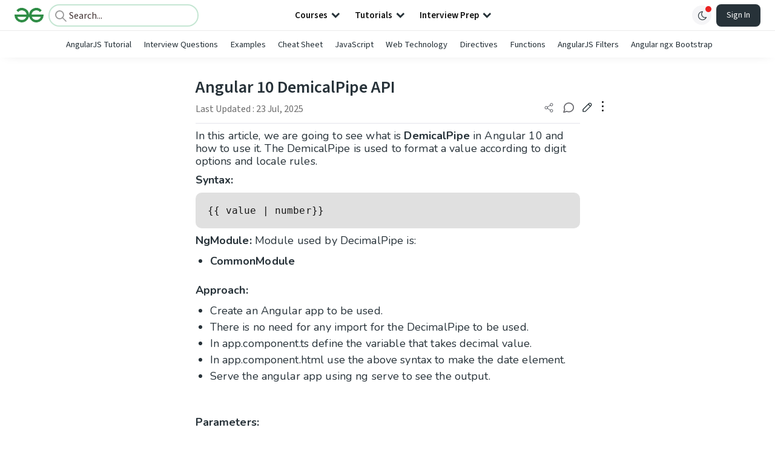

--- FILE ---
content_type: text/html; charset=utf-8
request_url: https://www.google.com/recaptcha/api2/anchor?ar=1&k=6LdMFNUZAAAAAIuRtzg0piOT-qXCbDF-iQiUi9KY&co=aHR0cHM6Ly93d3cuZ2Vla3Nmb3JnZWVrcy5vcmc6NDQz&hl=en&type=image&v=PoyoqOPhxBO7pBk68S4YbpHZ&theme=light&size=invisible&badge=bottomright&anchor-ms=20000&execute-ms=30000&cb=4849c6epkhbj
body_size: 48743
content:
<!DOCTYPE HTML><html dir="ltr" lang="en"><head><meta http-equiv="Content-Type" content="text/html; charset=UTF-8">
<meta http-equiv="X-UA-Compatible" content="IE=edge">
<title>reCAPTCHA</title>
<style type="text/css">
/* cyrillic-ext */
@font-face {
  font-family: 'Roboto';
  font-style: normal;
  font-weight: 400;
  font-stretch: 100%;
  src: url(//fonts.gstatic.com/s/roboto/v48/KFO7CnqEu92Fr1ME7kSn66aGLdTylUAMa3GUBHMdazTgWw.woff2) format('woff2');
  unicode-range: U+0460-052F, U+1C80-1C8A, U+20B4, U+2DE0-2DFF, U+A640-A69F, U+FE2E-FE2F;
}
/* cyrillic */
@font-face {
  font-family: 'Roboto';
  font-style: normal;
  font-weight: 400;
  font-stretch: 100%;
  src: url(//fonts.gstatic.com/s/roboto/v48/KFO7CnqEu92Fr1ME7kSn66aGLdTylUAMa3iUBHMdazTgWw.woff2) format('woff2');
  unicode-range: U+0301, U+0400-045F, U+0490-0491, U+04B0-04B1, U+2116;
}
/* greek-ext */
@font-face {
  font-family: 'Roboto';
  font-style: normal;
  font-weight: 400;
  font-stretch: 100%;
  src: url(//fonts.gstatic.com/s/roboto/v48/KFO7CnqEu92Fr1ME7kSn66aGLdTylUAMa3CUBHMdazTgWw.woff2) format('woff2');
  unicode-range: U+1F00-1FFF;
}
/* greek */
@font-face {
  font-family: 'Roboto';
  font-style: normal;
  font-weight: 400;
  font-stretch: 100%;
  src: url(//fonts.gstatic.com/s/roboto/v48/KFO7CnqEu92Fr1ME7kSn66aGLdTylUAMa3-UBHMdazTgWw.woff2) format('woff2');
  unicode-range: U+0370-0377, U+037A-037F, U+0384-038A, U+038C, U+038E-03A1, U+03A3-03FF;
}
/* math */
@font-face {
  font-family: 'Roboto';
  font-style: normal;
  font-weight: 400;
  font-stretch: 100%;
  src: url(//fonts.gstatic.com/s/roboto/v48/KFO7CnqEu92Fr1ME7kSn66aGLdTylUAMawCUBHMdazTgWw.woff2) format('woff2');
  unicode-range: U+0302-0303, U+0305, U+0307-0308, U+0310, U+0312, U+0315, U+031A, U+0326-0327, U+032C, U+032F-0330, U+0332-0333, U+0338, U+033A, U+0346, U+034D, U+0391-03A1, U+03A3-03A9, U+03B1-03C9, U+03D1, U+03D5-03D6, U+03F0-03F1, U+03F4-03F5, U+2016-2017, U+2034-2038, U+203C, U+2040, U+2043, U+2047, U+2050, U+2057, U+205F, U+2070-2071, U+2074-208E, U+2090-209C, U+20D0-20DC, U+20E1, U+20E5-20EF, U+2100-2112, U+2114-2115, U+2117-2121, U+2123-214F, U+2190, U+2192, U+2194-21AE, U+21B0-21E5, U+21F1-21F2, U+21F4-2211, U+2213-2214, U+2216-22FF, U+2308-230B, U+2310, U+2319, U+231C-2321, U+2336-237A, U+237C, U+2395, U+239B-23B7, U+23D0, U+23DC-23E1, U+2474-2475, U+25AF, U+25B3, U+25B7, U+25BD, U+25C1, U+25CA, U+25CC, U+25FB, U+266D-266F, U+27C0-27FF, U+2900-2AFF, U+2B0E-2B11, U+2B30-2B4C, U+2BFE, U+3030, U+FF5B, U+FF5D, U+1D400-1D7FF, U+1EE00-1EEFF;
}
/* symbols */
@font-face {
  font-family: 'Roboto';
  font-style: normal;
  font-weight: 400;
  font-stretch: 100%;
  src: url(//fonts.gstatic.com/s/roboto/v48/KFO7CnqEu92Fr1ME7kSn66aGLdTylUAMaxKUBHMdazTgWw.woff2) format('woff2');
  unicode-range: U+0001-000C, U+000E-001F, U+007F-009F, U+20DD-20E0, U+20E2-20E4, U+2150-218F, U+2190, U+2192, U+2194-2199, U+21AF, U+21E6-21F0, U+21F3, U+2218-2219, U+2299, U+22C4-22C6, U+2300-243F, U+2440-244A, U+2460-24FF, U+25A0-27BF, U+2800-28FF, U+2921-2922, U+2981, U+29BF, U+29EB, U+2B00-2BFF, U+4DC0-4DFF, U+FFF9-FFFB, U+10140-1018E, U+10190-1019C, U+101A0, U+101D0-101FD, U+102E0-102FB, U+10E60-10E7E, U+1D2C0-1D2D3, U+1D2E0-1D37F, U+1F000-1F0FF, U+1F100-1F1AD, U+1F1E6-1F1FF, U+1F30D-1F30F, U+1F315, U+1F31C, U+1F31E, U+1F320-1F32C, U+1F336, U+1F378, U+1F37D, U+1F382, U+1F393-1F39F, U+1F3A7-1F3A8, U+1F3AC-1F3AF, U+1F3C2, U+1F3C4-1F3C6, U+1F3CA-1F3CE, U+1F3D4-1F3E0, U+1F3ED, U+1F3F1-1F3F3, U+1F3F5-1F3F7, U+1F408, U+1F415, U+1F41F, U+1F426, U+1F43F, U+1F441-1F442, U+1F444, U+1F446-1F449, U+1F44C-1F44E, U+1F453, U+1F46A, U+1F47D, U+1F4A3, U+1F4B0, U+1F4B3, U+1F4B9, U+1F4BB, U+1F4BF, U+1F4C8-1F4CB, U+1F4D6, U+1F4DA, U+1F4DF, U+1F4E3-1F4E6, U+1F4EA-1F4ED, U+1F4F7, U+1F4F9-1F4FB, U+1F4FD-1F4FE, U+1F503, U+1F507-1F50B, U+1F50D, U+1F512-1F513, U+1F53E-1F54A, U+1F54F-1F5FA, U+1F610, U+1F650-1F67F, U+1F687, U+1F68D, U+1F691, U+1F694, U+1F698, U+1F6AD, U+1F6B2, U+1F6B9-1F6BA, U+1F6BC, U+1F6C6-1F6CF, U+1F6D3-1F6D7, U+1F6E0-1F6EA, U+1F6F0-1F6F3, U+1F6F7-1F6FC, U+1F700-1F7FF, U+1F800-1F80B, U+1F810-1F847, U+1F850-1F859, U+1F860-1F887, U+1F890-1F8AD, U+1F8B0-1F8BB, U+1F8C0-1F8C1, U+1F900-1F90B, U+1F93B, U+1F946, U+1F984, U+1F996, U+1F9E9, U+1FA00-1FA6F, U+1FA70-1FA7C, U+1FA80-1FA89, U+1FA8F-1FAC6, U+1FACE-1FADC, U+1FADF-1FAE9, U+1FAF0-1FAF8, U+1FB00-1FBFF;
}
/* vietnamese */
@font-face {
  font-family: 'Roboto';
  font-style: normal;
  font-weight: 400;
  font-stretch: 100%;
  src: url(//fonts.gstatic.com/s/roboto/v48/KFO7CnqEu92Fr1ME7kSn66aGLdTylUAMa3OUBHMdazTgWw.woff2) format('woff2');
  unicode-range: U+0102-0103, U+0110-0111, U+0128-0129, U+0168-0169, U+01A0-01A1, U+01AF-01B0, U+0300-0301, U+0303-0304, U+0308-0309, U+0323, U+0329, U+1EA0-1EF9, U+20AB;
}
/* latin-ext */
@font-face {
  font-family: 'Roboto';
  font-style: normal;
  font-weight: 400;
  font-stretch: 100%;
  src: url(//fonts.gstatic.com/s/roboto/v48/KFO7CnqEu92Fr1ME7kSn66aGLdTylUAMa3KUBHMdazTgWw.woff2) format('woff2');
  unicode-range: U+0100-02BA, U+02BD-02C5, U+02C7-02CC, U+02CE-02D7, U+02DD-02FF, U+0304, U+0308, U+0329, U+1D00-1DBF, U+1E00-1E9F, U+1EF2-1EFF, U+2020, U+20A0-20AB, U+20AD-20C0, U+2113, U+2C60-2C7F, U+A720-A7FF;
}
/* latin */
@font-face {
  font-family: 'Roboto';
  font-style: normal;
  font-weight: 400;
  font-stretch: 100%;
  src: url(//fonts.gstatic.com/s/roboto/v48/KFO7CnqEu92Fr1ME7kSn66aGLdTylUAMa3yUBHMdazQ.woff2) format('woff2');
  unicode-range: U+0000-00FF, U+0131, U+0152-0153, U+02BB-02BC, U+02C6, U+02DA, U+02DC, U+0304, U+0308, U+0329, U+2000-206F, U+20AC, U+2122, U+2191, U+2193, U+2212, U+2215, U+FEFF, U+FFFD;
}
/* cyrillic-ext */
@font-face {
  font-family: 'Roboto';
  font-style: normal;
  font-weight: 500;
  font-stretch: 100%;
  src: url(//fonts.gstatic.com/s/roboto/v48/KFO7CnqEu92Fr1ME7kSn66aGLdTylUAMa3GUBHMdazTgWw.woff2) format('woff2');
  unicode-range: U+0460-052F, U+1C80-1C8A, U+20B4, U+2DE0-2DFF, U+A640-A69F, U+FE2E-FE2F;
}
/* cyrillic */
@font-face {
  font-family: 'Roboto';
  font-style: normal;
  font-weight: 500;
  font-stretch: 100%;
  src: url(//fonts.gstatic.com/s/roboto/v48/KFO7CnqEu92Fr1ME7kSn66aGLdTylUAMa3iUBHMdazTgWw.woff2) format('woff2');
  unicode-range: U+0301, U+0400-045F, U+0490-0491, U+04B0-04B1, U+2116;
}
/* greek-ext */
@font-face {
  font-family: 'Roboto';
  font-style: normal;
  font-weight: 500;
  font-stretch: 100%;
  src: url(//fonts.gstatic.com/s/roboto/v48/KFO7CnqEu92Fr1ME7kSn66aGLdTylUAMa3CUBHMdazTgWw.woff2) format('woff2');
  unicode-range: U+1F00-1FFF;
}
/* greek */
@font-face {
  font-family: 'Roboto';
  font-style: normal;
  font-weight: 500;
  font-stretch: 100%;
  src: url(//fonts.gstatic.com/s/roboto/v48/KFO7CnqEu92Fr1ME7kSn66aGLdTylUAMa3-UBHMdazTgWw.woff2) format('woff2');
  unicode-range: U+0370-0377, U+037A-037F, U+0384-038A, U+038C, U+038E-03A1, U+03A3-03FF;
}
/* math */
@font-face {
  font-family: 'Roboto';
  font-style: normal;
  font-weight: 500;
  font-stretch: 100%;
  src: url(//fonts.gstatic.com/s/roboto/v48/KFO7CnqEu92Fr1ME7kSn66aGLdTylUAMawCUBHMdazTgWw.woff2) format('woff2');
  unicode-range: U+0302-0303, U+0305, U+0307-0308, U+0310, U+0312, U+0315, U+031A, U+0326-0327, U+032C, U+032F-0330, U+0332-0333, U+0338, U+033A, U+0346, U+034D, U+0391-03A1, U+03A3-03A9, U+03B1-03C9, U+03D1, U+03D5-03D6, U+03F0-03F1, U+03F4-03F5, U+2016-2017, U+2034-2038, U+203C, U+2040, U+2043, U+2047, U+2050, U+2057, U+205F, U+2070-2071, U+2074-208E, U+2090-209C, U+20D0-20DC, U+20E1, U+20E5-20EF, U+2100-2112, U+2114-2115, U+2117-2121, U+2123-214F, U+2190, U+2192, U+2194-21AE, U+21B0-21E5, U+21F1-21F2, U+21F4-2211, U+2213-2214, U+2216-22FF, U+2308-230B, U+2310, U+2319, U+231C-2321, U+2336-237A, U+237C, U+2395, U+239B-23B7, U+23D0, U+23DC-23E1, U+2474-2475, U+25AF, U+25B3, U+25B7, U+25BD, U+25C1, U+25CA, U+25CC, U+25FB, U+266D-266F, U+27C0-27FF, U+2900-2AFF, U+2B0E-2B11, U+2B30-2B4C, U+2BFE, U+3030, U+FF5B, U+FF5D, U+1D400-1D7FF, U+1EE00-1EEFF;
}
/* symbols */
@font-face {
  font-family: 'Roboto';
  font-style: normal;
  font-weight: 500;
  font-stretch: 100%;
  src: url(//fonts.gstatic.com/s/roboto/v48/KFO7CnqEu92Fr1ME7kSn66aGLdTylUAMaxKUBHMdazTgWw.woff2) format('woff2');
  unicode-range: U+0001-000C, U+000E-001F, U+007F-009F, U+20DD-20E0, U+20E2-20E4, U+2150-218F, U+2190, U+2192, U+2194-2199, U+21AF, U+21E6-21F0, U+21F3, U+2218-2219, U+2299, U+22C4-22C6, U+2300-243F, U+2440-244A, U+2460-24FF, U+25A0-27BF, U+2800-28FF, U+2921-2922, U+2981, U+29BF, U+29EB, U+2B00-2BFF, U+4DC0-4DFF, U+FFF9-FFFB, U+10140-1018E, U+10190-1019C, U+101A0, U+101D0-101FD, U+102E0-102FB, U+10E60-10E7E, U+1D2C0-1D2D3, U+1D2E0-1D37F, U+1F000-1F0FF, U+1F100-1F1AD, U+1F1E6-1F1FF, U+1F30D-1F30F, U+1F315, U+1F31C, U+1F31E, U+1F320-1F32C, U+1F336, U+1F378, U+1F37D, U+1F382, U+1F393-1F39F, U+1F3A7-1F3A8, U+1F3AC-1F3AF, U+1F3C2, U+1F3C4-1F3C6, U+1F3CA-1F3CE, U+1F3D4-1F3E0, U+1F3ED, U+1F3F1-1F3F3, U+1F3F5-1F3F7, U+1F408, U+1F415, U+1F41F, U+1F426, U+1F43F, U+1F441-1F442, U+1F444, U+1F446-1F449, U+1F44C-1F44E, U+1F453, U+1F46A, U+1F47D, U+1F4A3, U+1F4B0, U+1F4B3, U+1F4B9, U+1F4BB, U+1F4BF, U+1F4C8-1F4CB, U+1F4D6, U+1F4DA, U+1F4DF, U+1F4E3-1F4E6, U+1F4EA-1F4ED, U+1F4F7, U+1F4F9-1F4FB, U+1F4FD-1F4FE, U+1F503, U+1F507-1F50B, U+1F50D, U+1F512-1F513, U+1F53E-1F54A, U+1F54F-1F5FA, U+1F610, U+1F650-1F67F, U+1F687, U+1F68D, U+1F691, U+1F694, U+1F698, U+1F6AD, U+1F6B2, U+1F6B9-1F6BA, U+1F6BC, U+1F6C6-1F6CF, U+1F6D3-1F6D7, U+1F6E0-1F6EA, U+1F6F0-1F6F3, U+1F6F7-1F6FC, U+1F700-1F7FF, U+1F800-1F80B, U+1F810-1F847, U+1F850-1F859, U+1F860-1F887, U+1F890-1F8AD, U+1F8B0-1F8BB, U+1F8C0-1F8C1, U+1F900-1F90B, U+1F93B, U+1F946, U+1F984, U+1F996, U+1F9E9, U+1FA00-1FA6F, U+1FA70-1FA7C, U+1FA80-1FA89, U+1FA8F-1FAC6, U+1FACE-1FADC, U+1FADF-1FAE9, U+1FAF0-1FAF8, U+1FB00-1FBFF;
}
/* vietnamese */
@font-face {
  font-family: 'Roboto';
  font-style: normal;
  font-weight: 500;
  font-stretch: 100%;
  src: url(//fonts.gstatic.com/s/roboto/v48/KFO7CnqEu92Fr1ME7kSn66aGLdTylUAMa3OUBHMdazTgWw.woff2) format('woff2');
  unicode-range: U+0102-0103, U+0110-0111, U+0128-0129, U+0168-0169, U+01A0-01A1, U+01AF-01B0, U+0300-0301, U+0303-0304, U+0308-0309, U+0323, U+0329, U+1EA0-1EF9, U+20AB;
}
/* latin-ext */
@font-face {
  font-family: 'Roboto';
  font-style: normal;
  font-weight: 500;
  font-stretch: 100%;
  src: url(//fonts.gstatic.com/s/roboto/v48/KFO7CnqEu92Fr1ME7kSn66aGLdTylUAMa3KUBHMdazTgWw.woff2) format('woff2');
  unicode-range: U+0100-02BA, U+02BD-02C5, U+02C7-02CC, U+02CE-02D7, U+02DD-02FF, U+0304, U+0308, U+0329, U+1D00-1DBF, U+1E00-1E9F, U+1EF2-1EFF, U+2020, U+20A0-20AB, U+20AD-20C0, U+2113, U+2C60-2C7F, U+A720-A7FF;
}
/* latin */
@font-face {
  font-family: 'Roboto';
  font-style: normal;
  font-weight: 500;
  font-stretch: 100%;
  src: url(//fonts.gstatic.com/s/roboto/v48/KFO7CnqEu92Fr1ME7kSn66aGLdTylUAMa3yUBHMdazQ.woff2) format('woff2');
  unicode-range: U+0000-00FF, U+0131, U+0152-0153, U+02BB-02BC, U+02C6, U+02DA, U+02DC, U+0304, U+0308, U+0329, U+2000-206F, U+20AC, U+2122, U+2191, U+2193, U+2212, U+2215, U+FEFF, U+FFFD;
}
/* cyrillic-ext */
@font-face {
  font-family: 'Roboto';
  font-style: normal;
  font-weight: 900;
  font-stretch: 100%;
  src: url(//fonts.gstatic.com/s/roboto/v48/KFO7CnqEu92Fr1ME7kSn66aGLdTylUAMa3GUBHMdazTgWw.woff2) format('woff2');
  unicode-range: U+0460-052F, U+1C80-1C8A, U+20B4, U+2DE0-2DFF, U+A640-A69F, U+FE2E-FE2F;
}
/* cyrillic */
@font-face {
  font-family: 'Roboto';
  font-style: normal;
  font-weight: 900;
  font-stretch: 100%;
  src: url(//fonts.gstatic.com/s/roboto/v48/KFO7CnqEu92Fr1ME7kSn66aGLdTylUAMa3iUBHMdazTgWw.woff2) format('woff2');
  unicode-range: U+0301, U+0400-045F, U+0490-0491, U+04B0-04B1, U+2116;
}
/* greek-ext */
@font-face {
  font-family: 'Roboto';
  font-style: normal;
  font-weight: 900;
  font-stretch: 100%;
  src: url(//fonts.gstatic.com/s/roboto/v48/KFO7CnqEu92Fr1ME7kSn66aGLdTylUAMa3CUBHMdazTgWw.woff2) format('woff2');
  unicode-range: U+1F00-1FFF;
}
/* greek */
@font-face {
  font-family: 'Roboto';
  font-style: normal;
  font-weight: 900;
  font-stretch: 100%;
  src: url(//fonts.gstatic.com/s/roboto/v48/KFO7CnqEu92Fr1ME7kSn66aGLdTylUAMa3-UBHMdazTgWw.woff2) format('woff2');
  unicode-range: U+0370-0377, U+037A-037F, U+0384-038A, U+038C, U+038E-03A1, U+03A3-03FF;
}
/* math */
@font-face {
  font-family: 'Roboto';
  font-style: normal;
  font-weight: 900;
  font-stretch: 100%;
  src: url(//fonts.gstatic.com/s/roboto/v48/KFO7CnqEu92Fr1ME7kSn66aGLdTylUAMawCUBHMdazTgWw.woff2) format('woff2');
  unicode-range: U+0302-0303, U+0305, U+0307-0308, U+0310, U+0312, U+0315, U+031A, U+0326-0327, U+032C, U+032F-0330, U+0332-0333, U+0338, U+033A, U+0346, U+034D, U+0391-03A1, U+03A3-03A9, U+03B1-03C9, U+03D1, U+03D5-03D6, U+03F0-03F1, U+03F4-03F5, U+2016-2017, U+2034-2038, U+203C, U+2040, U+2043, U+2047, U+2050, U+2057, U+205F, U+2070-2071, U+2074-208E, U+2090-209C, U+20D0-20DC, U+20E1, U+20E5-20EF, U+2100-2112, U+2114-2115, U+2117-2121, U+2123-214F, U+2190, U+2192, U+2194-21AE, U+21B0-21E5, U+21F1-21F2, U+21F4-2211, U+2213-2214, U+2216-22FF, U+2308-230B, U+2310, U+2319, U+231C-2321, U+2336-237A, U+237C, U+2395, U+239B-23B7, U+23D0, U+23DC-23E1, U+2474-2475, U+25AF, U+25B3, U+25B7, U+25BD, U+25C1, U+25CA, U+25CC, U+25FB, U+266D-266F, U+27C0-27FF, U+2900-2AFF, U+2B0E-2B11, U+2B30-2B4C, U+2BFE, U+3030, U+FF5B, U+FF5D, U+1D400-1D7FF, U+1EE00-1EEFF;
}
/* symbols */
@font-face {
  font-family: 'Roboto';
  font-style: normal;
  font-weight: 900;
  font-stretch: 100%;
  src: url(//fonts.gstatic.com/s/roboto/v48/KFO7CnqEu92Fr1ME7kSn66aGLdTylUAMaxKUBHMdazTgWw.woff2) format('woff2');
  unicode-range: U+0001-000C, U+000E-001F, U+007F-009F, U+20DD-20E0, U+20E2-20E4, U+2150-218F, U+2190, U+2192, U+2194-2199, U+21AF, U+21E6-21F0, U+21F3, U+2218-2219, U+2299, U+22C4-22C6, U+2300-243F, U+2440-244A, U+2460-24FF, U+25A0-27BF, U+2800-28FF, U+2921-2922, U+2981, U+29BF, U+29EB, U+2B00-2BFF, U+4DC0-4DFF, U+FFF9-FFFB, U+10140-1018E, U+10190-1019C, U+101A0, U+101D0-101FD, U+102E0-102FB, U+10E60-10E7E, U+1D2C0-1D2D3, U+1D2E0-1D37F, U+1F000-1F0FF, U+1F100-1F1AD, U+1F1E6-1F1FF, U+1F30D-1F30F, U+1F315, U+1F31C, U+1F31E, U+1F320-1F32C, U+1F336, U+1F378, U+1F37D, U+1F382, U+1F393-1F39F, U+1F3A7-1F3A8, U+1F3AC-1F3AF, U+1F3C2, U+1F3C4-1F3C6, U+1F3CA-1F3CE, U+1F3D4-1F3E0, U+1F3ED, U+1F3F1-1F3F3, U+1F3F5-1F3F7, U+1F408, U+1F415, U+1F41F, U+1F426, U+1F43F, U+1F441-1F442, U+1F444, U+1F446-1F449, U+1F44C-1F44E, U+1F453, U+1F46A, U+1F47D, U+1F4A3, U+1F4B0, U+1F4B3, U+1F4B9, U+1F4BB, U+1F4BF, U+1F4C8-1F4CB, U+1F4D6, U+1F4DA, U+1F4DF, U+1F4E3-1F4E6, U+1F4EA-1F4ED, U+1F4F7, U+1F4F9-1F4FB, U+1F4FD-1F4FE, U+1F503, U+1F507-1F50B, U+1F50D, U+1F512-1F513, U+1F53E-1F54A, U+1F54F-1F5FA, U+1F610, U+1F650-1F67F, U+1F687, U+1F68D, U+1F691, U+1F694, U+1F698, U+1F6AD, U+1F6B2, U+1F6B9-1F6BA, U+1F6BC, U+1F6C6-1F6CF, U+1F6D3-1F6D7, U+1F6E0-1F6EA, U+1F6F0-1F6F3, U+1F6F7-1F6FC, U+1F700-1F7FF, U+1F800-1F80B, U+1F810-1F847, U+1F850-1F859, U+1F860-1F887, U+1F890-1F8AD, U+1F8B0-1F8BB, U+1F8C0-1F8C1, U+1F900-1F90B, U+1F93B, U+1F946, U+1F984, U+1F996, U+1F9E9, U+1FA00-1FA6F, U+1FA70-1FA7C, U+1FA80-1FA89, U+1FA8F-1FAC6, U+1FACE-1FADC, U+1FADF-1FAE9, U+1FAF0-1FAF8, U+1FB00-1FBFF;
}
/* vietnamese */
@font-face {
  font-family: 'Roboto';
  font-style: normal;
  font-weight: 900;
  font-stretch: 100%;
  src: url(//fonts.gstatic.com/s/roboto/v48/KFO7CnqEu92Fr1ME7kSn66aGLdTylUAMa3OUBHMdazTgWw.woff2) format('woff2');
  unicode-range: U+0102-0103, U+0110-0111, U+0128-0129, U+0168-0169, U+01A0-01A1, U+01AF-01B0, U+0300-0301, U+0303-0304, U+0308-0309, U+0323, U+0329, U+1EA0-1EF9, U+20AB;
}
/* latin-ext */
@font-face {
  font-family: 'Roboto';
  font-style: normal;
  font-weight: 900;
  font-stretch: 100%;
  src: url(//fonts.gstatic.com/s/roboto/v48/KFO7CnqEu92Fr1ME7kSn66aGLdTylUAMa3KUBHMdazTgWw.woff2) format('woff2');
  unicode-range: U+0100-02BA, U+02BD-02C5, U+02C7-02CC, U+02CE-02D7, U+02DD-02FF, U+0304, U+0308, U+0329, U+1D00-1DBF, U+1E00-1E9F, U+1EF2-1EFF, U+2020, U+20A0-20AB, U+20AD-20C0, U+2113, U+2C60-2C7F, U+A720-A7FF;
}
/* latin */
@font-face {
  font-family: 'Roboto';
  font-style: normal;
  font-weight: 900;
  font-stretch: 100%;
  src: url(//fonts.gstatic.com/s/roboto/v48/KFO7CnqEu92Fr1ME7kSn66aGLdTylUAMa3yUBHMdazQ.woff2) format('woff2');
  unicode-range: U+0000-00FF, U+0131, U+0152-0153, U+02BB-02BC, U+02C6, U+02DA, U+02DC, U+0304, U+0308, U+0329, U+2000-206F, U+20AC, U+2122, U+2191, U+2193, U+2212, U+2215, U+FEFF, U+FFFD;
}

</style>
<link rel="stylesheet" type="text/css" href="https://www.gstatic.com/recaptcha/releases/PoyoqOPhxBO7pBk68S4YbpHZ/styles__ltr.css">
<script nonce="tKbFzjIN8G4BBph84KBHOw" type="text/javascript">window['__recaptcha_api'] = 'https://www.google.com/recaptcha/api2/';</script>
<script type="text/javascript" src="https://www.gstatic.com/recaptcha/releases/PoyoqOPhxBO7pBk68S4YbpHZ/recaptcha__en.js" nonce="tKbFzjIN8G4BBph84KBHOw">
      
    </script></head>
<body><div id="rc-anchor-alert" class="rc-anchor-alert"></div>
<input type="hidden" id="recaptcha-token" value="[base64]">
<script type="text/javascript" nonce="tKbFzjIN8G4BBph84KBHOw">
      recaptcha.anchor.Main.init("[\x22ainput\x22,[\x22bgdata\x22,\x22\x22,\[base64]/[base64]/[base64]/KE4oMTI0LHYsdi5HKSxMWihsLHYpKTpOKDEyNCx2LGwpLFYpLHYpLFQpKSxGKDE3MSx2KX0scjc9ZnVuY3Rpb24obCl7cmV0dXJuIGx9LEM9ZnVuY3Rpb24obCxWLHYpe04odixsLFYpLFZbYWtdPTI3OTZ9LG49ZnVuY3Rpb24obCxWKXtWLlg9KChWLlg/[base64]/[base64]/[base64]/[base64]/[base64]/[base64]/[base64]/[base64]/[base64]/[base64]/[base64]\\u003d\x22,\[base64]\\u003d\\u003d\x22,\x22RsKDfUbCiipawoJTw4zCh2RAQiRHw7DCk2Aswo11A8OPHsO0BSgDCyBqwoDCjWB3wpTCu1fCu1HDgcK2XXzCkE9WOMO1w7F+w50SHsOxG3EYRsOEbcKYw6xuw70vNjBha8O1w6jCp8OxL8KhEi/CqsKeC8KMwp3DoMO1w4YYw6fDrMO2wqpEDCoxwojDtsOnTX7Dn8O8TcOUwr80UMOheVNZUibDm8K7c8K0wqfCkMOsSm/CgSzDhWnCpwRyX8OAKcO7wozDj8OMwq9ewqpgTHhuEsO+wo0RM8OLSwPCo8K+bkLDsDcHVENONVzCj8K0wpQvNSbCicKCdlTDjg/[base64]/EnHCocKvw7wCw5xew7IkIMKkw5R9w4N/LCnDux7CvsKVw6Utw70Cw53Cj8KeD8KbXyLDqMOCFsOWM3rCmsKEJBDDtmh0fRPDgBHDu1kkQcOFGcKwwpnDssK0VsKkwro7w5QAUmEhwrEhw5DCi8O7YsKLw50SwrY9B8KnwqXCjcOUwqcSHcKxw7Rmwp3CmmjCtsO5w6DCm8K/[base64]/DjcOAw5DCusOqW8O9KMKgX8OeasOSwrprVMKyexYWwq/DkEjDtsKJS8Oow6YmdsOBQcO5w7xgw4kkwovCssKFRC7DgzjCjxAwwoDCilvCj8OVdcOIwpIRcsK4PCh5w54hUMOcBB0iXUl0wpnCr8Kuw6vDt2Aie8KmwrZDBmDDrRAfWsOffsK4wpFewrVKw69cwrLDkcKvFMO5XcKFwpDDq0vDhmQ0wp/CpsK2D8OKcsOnW8OAdcOUJMKhVMOELQxMR8OpKz91GlcbwrFqEMOLw4nCt8OpwrbCgETDlTLDrsOjdMK8fXtOwrMmGw10H8KGw5gxA8Osw6/CtsK7G3EadsKvwp/CvEpcwqvCuz/CkgQcw4BRCysUw4vDnXpCUEnCmx5rw4HCjyzCoVUDw6hYRcOfw7rDqRrDu8OOw7w+woTCnH5hwrZlcsOVXMOUY8KrVk/DvDNGVl4dJ8O0KQQRw4XCuG/DlMKHw6zCt8OIdEUGw5tqw4p1XSUow4PDjhLCnMO3DGzCmxvCtm/CpMKwJlEJO08NwrTCn8KrBMKQwrfCqMKuF8KxVcOOTTfCsMONbkbDo8OSPy9Xw58yYggSwpF1woA0EsKrwo8Mw7vClsOswrgQOHbCh0VGBnbDnXXDgMK0wojDjMKRA8KwwoLDnWB7w6pTacKpw6FLUyDClcKcXsKKwpkYwqJ3SiJkFcOQw7/DrMOhY8KCIsO5w6zCjz8GwrHCpsOnFMK7ETrDp3MSwrTDscKSwqvDlcKTwr4mJsO1w6kzEsKVO3waworDgSU0ckQ4PyvCnHzCpihcSA/ChsOSw4FEW8KZARxpw6FkbMOQw7Qkw5DCpHcGccOcwrFCf8Klwo8EXT9Rw7w2w5kywrrDu8KQw4/DiC5mwpcyw7DDvBIQE8OqwoE1csK/JlTClijDsWI0WsKDT17ClRRNBcKYecOcw6XCkEfCuyYhw6cSwpBRw6hzwoHDjMOuwrzDkMK8bCrDkiEmfUtfET46wpBHwpwwwpdYw45hBBjCnQXCvsKtwokzw5phw5XCt0cEw6/[base64]/Cm8KbOMKmQSRzOxLDqcOVTMKsLmwEw4pRw4nCthwUw4PDoMKgwpMVw6AWeFUbIi5nwqphwrPCr1MIb8KYw5zCmAYICS/DhgFxAMKifMO/SRfDs8OewqYUI8KjMA92w4sFw73DtsO4LwHDoWfDjcKpG04zw5LCpMKpw67Cu8OlwpDCmnkRwpHCizfCusOhIlRhHykywoTCv8O6w6jCrsK4w7cZWixbWW8mwpPCsUvDgGnCisOVw73Do8KDVljDkk/[base64]/DkEUxw6nDqsKEw5JFEsO3UcKvRkXCjMKZJsO+wroIEXk/Z8Ktw4NawqBSOMKSf8Kuw6vDgBDCtcO3UMOzSmnDh8OYS8KGN8O4w7VYwrHCpMO8VUwGVsOKdgQEw414wpV0WTJdSsOBTjpUQMOWIh/DgS3CvsK5wqk0w6jCksObwoDCnMK0Yi1wwqRiQcKRLAXDm8K9woB4Vj9GwqrDpR/CsSsiF8OswotSwq1XSMKBUsOewprChHkVW3oMV1LChFjCmFnDgsOmw4HDm8OJEMKtGQ5Mw5/DtnkYCMKHwrXCgGo6dnXCvlUvwoF4IMOoJhjCgsOeNcKTURdraQE4PcO5CiPDjcOpw6khIWE4woLCl39Ewr3CtsKNTT1KMR1Nw4VVwqjCkcKfw4rCqgzDkcOSI8K7wrDCsw/Du0jDgDtGRsO7WAHDl8KQSMKcw5VOwpzCix/Cs8KGwptAw5BxwqHCp0h5UcKiMFgIwpdow70wwqTCvA4NYcK/w4NUwq/[base64]/[base64]/wqjCh8KnwokawpUowo7ClVtdwqvDpnFAw7vClcOzM8K/wroLV8Onwr9Vw74zwofDk8O/[base64]/a1zDvnMSaMKOw45lCcOkN0/CqsKDwoHDqj/DvcOpwrFpw5N2c8OMbcKpw6rDu8KFZQDCssKIw4zCisOUEyjCsE3Duipdw6FlwqDCmcKiTWDDvAjCncOwAgDCn8OOwqpdMcOgw4w5w5IEAjQmVMKPI3/Cv8O/w7tiw5nCv8K4w5UIAlrDkkPCpB5Bw7s+wo0BNQAjw6JTehLCgQ4Ow73Ds8K/UQp0w5Jhw4UGwqHDrTjCpBnClMOKw5HDhsKkbylvcsKXwp3CgTTDtwxIIMOeO8OLw4wWJMO5wobCncKKw6PDq8OJOjtCTzPDm13CvsO8wrzClBc4w4HClcOML3XCh8ORdcOnI8OPwovCkzTCkA17bWrCilYFwp3CvjB5Z8KEBMKkLlbDjE/[base64]/AcKWQmjCoCfDjMOrJmvDhHIXw51YecKiEMK/VmU+ZH7CkkPCs8KVR1XChGPDmTt+K8KAwo8Ew6vCrcONaw5tXHcVKsOxw4vCrMOIwpTDmldjw7gwYVjCvMO3J0jDqcOvwpkXDsK+wpLCsB9kf8KUAEnDmDjCn8KUehFUwqZGEjbDsjwlw5jCjSzDnh1+w55dwqvDqGEoVMK7d8KEw5Z1w50Xw5ACw5/CjsKmwpDCsgbDg8O9eAHDnsOMNcKTNUbDiTVyw4kcHMOdw4XClsO3wqxAw5xRwrgvbwjDuXjCnAEnw5/Do8OsNsOSPl9tw4wKwrvDtcK+wr7CgcKOw5rCscKIwrtPw4w5ICsQwr8pSsOWw6/DrShFChxIX8KcwrHDm8O7OUTDkGHDowp8NMKzw7LDtMKgwprCoWccw5vCrMOOV8OewrAFFivCnMO6TiMFw63DhDjDkxBRwo1KLWp5F2/DmD3DmMKRIAHCjcOKwpsfPMOjw7vDncKjw7nCosKcw6jCuHzCtXfDgcOKSkzCk8ObWjfDrMO3woPDt2XDg8ORQxPDsMKpPMK/[base64]/wqHCpzdyw5fDrVrCusOOw4RpdANxwqXCiEJfwqFuZcOpw6DClHZdw4XDm8KsG8KmGxrChyjCjmVNw5svwqQmVsO+dEYqwpLDk8KPw4LDq8OAwpfChMOkL8K9O8KGwoLChcOCwpnDl8KDdcKGw4A+wpJLR8OWw7PCpcOTw4bDq8Kiw5PCsxR2w4zCuWMQUibCth/CuT8SwoLCqcKrWMOLwqvDlMOMw6c9bBXClhXCuMOvwrbChTRKwo0FTcKyw4nCksKNwpzCrsONDMKHHcOgw5DDlMOsw4DChgfCsmE+w5/DhznCj1d2w5bCvhZ8w47DhFg2wrvCq2XDhjTDjMKRD8KqFMKgN8Opw6I5wrnClVbCssKsw4MIw5scHwkOwoRyHmpqw685wpRTw70zw5/ChcK3bMOfwrvChMKGMcK7JlJsHcKpKxTDv1zDjDzCpcKtWsO3H8OQw44Mw47DtV3CiMOIwpfDpcOdT0J3wpE/wq7DsMKhw7kGH216UMKOa1PCnMO3Yl/DhMKmF8KmU2/[base64]/[base64]/wqNAByQsCxt4SBvCu8OWQkNkw4rCjQLCn3oMwoMLwppgwofDp8Opwq8ow6jDh8KQwq7DuAjDijzDrT5iwqhhDkjCucOJw7vCr8KRw5/Cg8OGc8KkLMO7w4vCpF3CqcKZwp5SwobCnmF0w6fDgsOhODBdw7/DuCDDk1zCgMOXwqzDvFMZwoQNwprCu8OnfcOLasOUeXZeJT46YcKbwpYFw7cEfG4JcsOMIVExIRPDjTF/ccOGFhI6DsKycn7CjzTDmU5/w7Q8wonCo8OOwqpiwpHCqWRINx5iwqHCqsOxw6nChWPDognDqcODwqFow4/CnD5rwqfChwLDt8K9w6rDkkMKwp0qw6Bgw5vDnVnDrE3DkF/DrMKKKxvDmsK7wqjDmWACwp8AIMKVwpJ9ZcKiVcOLw4XCuMOhKCPDhsKBw5tBwqtYwofChwpZIHLDq8O8w6TDhC9AYcO3wqbCk8K1ZQHDvsOOw5t0SsOqw78nH8K2wpMWJMKrSzPCpMK8AsOhZVLDrU91wrkNYUjCn8Kjw5TDgsKrwrbCr8O1PWkxw5LDgcOowqA0T1/Dg8OpZUXDmMOYTkbDuMOcw4M6ecOCbsK5wqovWHrDucKyw6PDmHDCvMK0w6/CiXLDnsK7wp8hc1gxA1YbwrbDtMO1Oz3DuxdAbcOsw618w64Qw7pGBGfCgsOMK1/CtsKsIMOtw6jCrzRjw73Dv3ZlwqVMwpvDqiHDu8Ohwol3PMKOwonDk8OWw5/CtsK6wqQBNQbDsgBpc8O6wpTCucO7w6bCk8KowqvCgsK1FcKdTlDCvMOnwqkgClx0HsOkFkrCtcKbwqfCrsOySsKdwrvDuGHDlMKAwqLDnUtaw4fCh8K4YcOhNcOOBCRwFcKKRRZZEw3CuEV9w5JaCUNcCcOXw5/DrVjDiXzDnMOHKMOGN8OswpTCt8KJwrbDkzEow44Jw7gnZCIywpnDpsKyHEYYfMOowq9AccKnwovCrwTDvsKGP8KMJsKGSMOIZMKxw6NhwoR/w7dOw5g8wrkxTR/DnFTDkFZkwrM4w7omfzjCqsKnw4HCuMOSDTfDrwXDg8OmwobDsHMWwqvDocO+aMOPYMO1wqHDsFRMwo3Duw7DtsOQwoLCgMKlD8OiGQYuw7vCiXpQw5sywqFSaFFHbWbDhMOAwoJ0ZC1/w4rCoCjDtDDDkBY8EkBJMSglwoxtw4XClsO3wpnCqcKZTsOXw7gzwq8gwpU/wqXCkcO0w4nDrcOiKMKxHHhnSXAJc8OCw4scwqEWwqh5wrXChRd9P3JWNMKgDcKyDnHCssOzVltRw5TCkcOKwpzCnEjDtGLChcO0wozCocKiw5YWw4jDqcKNw43CjlU1LcKUwoLCrsKRwoMuO8O/[base64]/[base64]/DgsOaw7xpC1HCisO2RMKNNsO0d8K3IwdPwoNpw7PCpHjCnMODE1TCpMKFwqbDo8KaAMKIN0gYNMKWw6vDuAAlSE0KwqTDrcOlPcOCD1pnDMOWwq3DtMKxw7tow7rDksKXLw3Dnk14YQ8GesONw7FwwoLDpnrCtMKJEcOZdcOnXV5SwoZHfD1rX3lawpwqw4/DrcKhOMKhwrXDjkbCjsObJMOKwohkw48Zw5cVVER+Si7DkhdcV8KEwrF6aBPDlsODRUZKw5FUTcOUMMO6dDEGwrM7CsOyw7XChMKQUT/CkMKFKGEnw6kAQCV4fsO6wrfDvGxDKcOcw5rCmcK3woXCoSDCpcOlw6/[base64]/CsiVUw5hffh3CrsOLw7TCr8O3wrc2X8O7DcKufMObY8K/w5Yaw7xoUsKIw4QEw5zDu3wufcKeA8OmRMKJUxPDs8OuOznDqMKiwqbCkwHCoi0vWsOdwpfCpDgQVD1uwoDCn8KIwoNiw6UwwrfCkhATw5/[base64]/DpABxW1cxBgkzw5kzwrTCnxLChVnDsUpGwqx6IG9XIDrDmMKpL8OYw5ZVP0IPTy3DscKYR09LSGIGQsO1C8KqISgnXxTChMKYW8O8KX91TiF6fTYxwp3DlD9/IsKtwoTDsifCnCZYw4QbwoMyAW8ow7rCjFbCn0HDjsKTw6VBw5c2JsOYw610w6LClMKFAX3DlcOZd8KhF8Kfw6DDrsOow4vCmj7DripXBTLCpxpQBE/CgsO4w6cSwpTDmsKxwo3CniUDwq02FEPDvj0FwrbDvnrDpX9lw77DigbDhxvCpsKNw6EJJcOwO8Kzw7jDk8K+UVojw7LDsMO4KDoaVMOlcB/DjCIRwrXDgXVfbcOlwqpXDh7Dm311w73DsMOTwosvwp1OwobDkcOVwoxoB2zCmAFQwrpKw4PCjsO/K8Oqw77Dp8OrEjAqwp8DGsKKXQzCuURkaXbCtcK4C37DsMK6w5/DqzBcw6PDu8OBwqEAw7LCq8OPw7/CkMKPLsKoUk9HbMOOwpcOSVTCs8O8wpvCmx7DvMKQw6jCgcKNVGBSeBzCgwDCncKPOynDjRjDqxbDqsODw5JywoQ2w4XCrcKswoTCosKIfn/DiMKlwo4ECg5qwqAMZcOlL8KuJsKEwpQKwrDDmcOgw41TUsKEwrTDuT8Sw4/[base64]/NsOtwq7DvsOtwocQanMaFxcuVR8pw6/Dk8OBwoDDi2szQQEawovDhydrVMK9Zkp5G8KrKQ4BTj3DmsO5w7MXbm3DjnbChl/[base64]/CgMKjHHBnTcKzw6vDqXIJw5/Ch8OobcONw413LcKpS0/[base64]/CkcOJacOIAcOOwpjCnMK9w6TCqhTDojIHKcOKfMKNLsO5A8OaA8OZw6YZwrtbwrPDusOsaRpnUsKDw5bClV7DqwJ/E8O1Pj0DLm/DmmYDWV/CiTvDgMOyw7/CsXBawpvCu28FeHtbesKvwqc2w59Kw7pfJWfCnX0owp1wZELCp0nDhx/DssK9woTCnTN1IMOlwozDr8OqAF4hWF1owq4/ZsO9wqHCmlxmw5clQRRLw7Rww5jCjx0feyt4w41ZVMOcIsKbwqLDocKvw6Y+w4XCkgvDpcOcwqkaZcKfwqd1w6twKFxLw5EsdMKhOjXDtcOtAsO/UMKSfsOxFsOxeBDCjMOENsKIw7w3HxYtwonCskTDu2fDo8OlBCbDpV9yw7xTF8OqwqAtw5VuW8KFCcO2FQARFSciw4ZpwpnDniPCnXgjw6fDhcOAbT1lXcOfwonDklB9wpZEeMKvw67DhcOKwqrDtRrChXV2JHdMAsOPJ8OjfcKTccKIwoA/w6Z1w7tRLsOfw6Z5HcOpSEVpW8OGwrQ+wqzCmwsoch1Qw4tWwozDtwcPwo7CosODSCk0OcKeJw3Ctj7Cp8KtVsOIIxfDrEnCrMKGRsK4wqBWwrTCv8KJLGzCtsOxTXtkwqJuHyPDslXChAPDn0DCqmZqw7Quw45aw5Q8wrYxw5rDiMOoZsKWbcKlwo/[base64]/Dg8ObOMOYw6d7w6gPw4BXwox4SXLDok8Zw6EGdsOyw6JuIcKsRMOnNRdrw77DqxDCv3fCnRLDsW/[base64]/[base64]/Cu1Nrw4sjw4ICccK5wobDshzDqEs1YXtrwr7CpBnDlyvCmhR0wqHCjw3CtEY/w5I6w6jDozvCg8KoasK9wqPDk8Otw4wBLT8zw5VVNsO3wpbCgXDCtcKkwrcUwrfCosKMw4/CuwF6wpTDlAB/[base64]/DuUMgwo/[base64]/[base64]/[base64]/KE/CuMK4wrV4acOSX3pNw6FBL14iw53DrsO4w7HCoy4JwocrXz0awoImw4HCgzcKwoVHZcO9woLCv8O/w5Y5w7YXdMOLwrLCpMKcO8Onw5/DnHzDhAbCrMOHwp/DjyoxMlNNwo/DiT3DoMKLDDnDsCVLw5vDkgfCvQwNw7pZwpLDtsKgwoJIwqrCiAnDoMOVwpw7Uy8QwrRqCsOLw6nCoU/[base64]/[base64]/ChsK9NzLCmcO5KkHCnFFqwpM+w7vDtsKww5N7WsOEwr0lAUbCrcKJwpRXZwPCnEpJw7DDjsKvw6XCv2jDp1XDssKIw4oBw6Q4Py4zw6jDoArCrsKow7pKw6LCkcONbMOtwp1NwqRQwprDsSvDmsOOLl/DjMOVwpHDnMOMW8KKw6xpwrowbEohACR3B3rDkHZ/wosZw6nDlcO5w5rDrMO6c8O9wrMPNsKnXcKiw4nCu2sSZCvComfDhUnDkMKxw5/Dj8Okwotew7AmUyHDmAjCkFTCmBzDkcOAwoFyFMKwwrxgfsK/LcOtBMOEw6LCvMK8wp9SwqxQw5DDtDQ2w7p7wp3DjjVbdsO3RMOMw43Dk8OYdiE8wqfDqjNhWxVrEy7DlcK1esKpXAVtB8O1esOcwrbDtcOHwpXDh8K1WTbCncOwYMKyw77DlsOjU3/DmX43w77DjsKBZBDCv8Opw5nDqVnCvMK9K8OYUcKrMsKCw4rDnMK4HsOyw5d0w6phO8O3w5JDwrZIO1h3wrNOw4jDmsOlwqx0woLCtcOAwqVCw73DqHvDlcOhwpTDhk4sSsKQw5LDilh+w6JzKMO2w78VJ8KgFnUpw7UebMKtNBJDw5hLw6RFwoF0QRl/ODbDqcKOXC/[base64]/AsOjUiQlwqVqWsKZwp5mMTBIw4fDmsOgw7Y9U3vCqsOjF8ODwrnCl8KBw5LDvhTChMKdEgbDml3Dm27DrhtaAsKpwpfCiTTCo183GhPCtDgkw5PDicO/[base64]/DnRUzw6TDhcKGIsO/[base64]/[base64]/woHClsOzw5QQDsKgesK9w6XDtsOMDMOmw5DDnV1KAMKWe0EaeMKjwqhaamjDvMKAwqxwcHJpwol/d8O5wqptYsOcwovDmVcIaXs+w40BwpM+U0cqX8KaXMKsJDTDv8Oow5LCpU5mEcOYd10Nw4rDl8K/LcKpWMKvwq9LwoHClDcfwq8eUlvDvW8aw44QHWPCq8O8ay9mdWTDqcOuYAvCrh/DpTBUWVFQwpDDnU3Cn3R1wofDiwIQwr0YwqU6JsOew59rL2LDu8KPw41FHiYdLMO2w6HDljkFLhXCkA3DrMOqwqNpw6LDjwPDk8OVd8KRwqzCusOJw4JBw4t0wqPDmMOiwoVvwqMuworDsMOZesOIX8KoQHcrM8Orw7HCiMOXcMKSw5jClxjDjcK/[base64]/[base64]/Cnm92HcKawrVJPQE+wp4WTjDCuxAubMOSwp/CqTM0w4XDmhjDmMOBw6nDtiTDncKfMMKUwqnChCPDk8OMw4jCokXCswNNwpdvw4IsYwnCn8Ovw7DDisOAUMOfQXXCk8OSQhc3w5QwZB7DuTrCsm07E8OiTXrDokXCv8OXwrbCvsK1KmAlwovCrMKkwoYbw4gLw5vDkk/CpsKkw4JHw4tDw6E3wrpaP8OoSlLDpMKhwqTDoMOwZ8KFw5DCujIuTMOsLi3DsUF1ecKxJ8Opw6NFX3BwwrQ3wobDj8OBTmPDksK8HcOUOcOrw6bCri13YcKVwroyMG/CjBfChDbDv8K1wqNUIkrDpcKuwq7DmgFNcsOww5zDvMK8dkfDpcOPwow7OitZw4QLwqvDocOhK8Ouw7jDgMKqwo0iw7MYwqMSw4vCmsKvFMOUMWnCr8KVGWh4PS3CtTpxMHrChMKfFcOHwqI3woxzw6gsw6XCk8K/wpg8w6/ClsKsw7NMw4/DuMKDwrU/[base64]/[base64]/w6gkw7xmw7/DoMKnDMK1wqJONDolZMKmw7JTJg1hajB9wrTDvsOMHcKQK8OBVBDCjSbCncOiPcKPO2kiw7vDqsOeQMO/wrwdbsKYZ0zCjsOfwpnCpSPCpx53w4rCpcO3wqAOT1NUM8KwcjXDi0LCqnlCw47DqMO1w4vCoB7Cph0CP196G8OTwo8bQ8Oyw4kBw4FYL8OZw4zDgMO9w65ow5bCuSMSAC/CsMK7w6BbX8KJw4LDtsK1wqjChkk5wqFmZA94Wmgzwp1Ewot5wolBHsO2TMOWwqbCuG5/C8OxwpnDvcOZMHBHw6PChg3Dt0/DjELCicK7XVVzK8OrF8Kww7htwqHCn27DjsK7w7zCisOfwo4FR3BsScOlYH/CjcOVJwknw5snw7LDs8KCw4LDpMOAwofCpWpLw7/[base64]/DosO4A0DDvFvCm3hzwrrDsMK3b8KCwp1CwqBYwq7Ck8KLCMKwCEHCicKBw5PDm13CmmLDqMK0w65vB8OJUHURbcKOaMOdLMKTIBU5MsK2w4MIKHPDl8KcYcOdwow2wpMoNGxtw6UYwrHCisKjWcKzwrIuwq7Ds8KHwofDvlYEf8O1wq/DklHDnMO0w6AQwpp4wqnCo8Obw77CvS5iw4ZNwrB/w6LCpDLDsXx8RltGD8ORw74QTcOOwq/DsCfDjMKZw7lFTcK7X2vCt8K5BmY8V18jwqZ+wrtibUDDq8ONe1XCqMKbLlYVwrZuDMKTw6LCow7CvHjCjADDrMKew5rCg8OmRcKeVEHDh3hTw41oa8Ozwr8Mw6wSK8OzBBrDlsK0YcKEw6bDicKhRRwhCMK4wrLDg25ywo/CkkDCicOCP8OfES3DixrDvAfCrcOjLHfDlQ4zwoViAkVPKsOZw6tXGMKnw7jCnWbCi3LCrcOyw5XDkA5ew4/DiQN/EcO/wrzDuzDCgwBcw4/Cjm8iwqHCg8KxZMONc8Kbw5vCpnZCWjDDjXlZwr9JfzrCkQ8ywoDChsK5aW4zwppdwrN4wqcPwqowKcOya8OKwqhJwrguWGTDvEUkBcONwonCrDx4w4I2w6XDuMO5AMKpN8OTH3okwrEWwrfCo8OKUMKZdWtQKsOgNyHDvW/DrnrDpMKMQsOFw6UNPMOSw53CgXgQw7HChsKkacOkwr7Ctg/DrHxTwqMBw75lwr9Dwpk8w7psasOlT8Kfw5XDisOnBsKFFzvCllINAcO0wr/DvsOMw5ZAYMOsJsO6woLDiMOEXWlQw7bCvQ/DmMO5DMOvwo3CgTLCkTNTScOLED9BLsKZw6dnw6BHwq7ClcOibTB5w6PDmy/DgMO5LRxWw7jDrQzCr8Ocw6HDhUzCmkUOCEvCmSwiXMOswoTCqz/CtMK4EhjDqRUSLRdWWsKEHWXCnMOTw41wwo4lwrtwW8KAw6bDssOEwrvCqVrCjmdnEsKMNMOXTkLCiMObbQMpbsOAXkNKOTjDr8KOwqnCq27CjcKDw4Y2woMQwpwbw5UiZHjDmcOHJ8KwTMKmFMKQHcK+wq0CwpUCagEFQ2Jnw5nDg23Dp0hkwp/Cg8OYbSEHFEzDm8K9ARNYNcKgMhnCssKAFSZdwr9lwp3CgcOERlPCnG/Dh8KcworDn8O/NQzCqW3Dg1nDiMO3HFTDtyEnI0vCrXYJwpTDlsONZE7DoyQKwoDCv8KKw6rDkMKIQGEWYQoXAMKiwpxzIsKqQWR4wqMTw4rCk2zDjcOUw61aaGFFwoZdw6Ftw5TDpEvCm8O7w6A6wpcvw4PDl297JWvDngPCqmt5ZQAeX8KNw7pPSMOOw7zCicOuDcOwwq/[base64]/Do0LDry4swpIbw6hIZcKrL1opd8Kuw7bCk8OLw5LCvWMow7cbTMKCXMOjSV/CrkZbw7x8BkDDlirCpMOaw73CjFRYQxbDmytPUMOVwq1/ExJkS0ESTW9vCXbCmVrChcKwFB3DqhTDnzbChizDmDXDrhTCr2nDncODLMK1B0nDuMOmYUorPBJZPh/Cmm0/[base64]/CmAPCuBcmwqnDpwzCp8K6HnFZJibDosKrSMOGwrk9W8KlwrfCjA7Cl8KpXcOMHiXCkiQHwpPCoQ3CuBAVRcKswoLDoi/DocOSJMKhdHA7BcOrw6EKDwbCgGDCgV9rNsOuKMOgwrHDhhzDs8KFYADDtw7CrB49UsK8woXChlrCsRfCjV/DikHDjULDqxRxIx7CgMKnCMOOwo3CgsK9dCAbw7TDqcOPwq8tegsUGsKkwrZICsOHw5RCw77CrsKnNCgBwpjDoxQTw6XDmQESwqYhwqB3XVvCusOJw4fCi8KKaiLCvx/CkcK1I8Ouwq4+W3PDrXfDp24nC8Omwq1WQsKIZQDCh3TDiDV3w7JkCxvDp8K/wpITw7jClxjChDpoERMlacO+WjIfw55DM8OWw6VJwrF1diwDw4Iyw4TDp8KCHcOmw6TDvAXDs0EEalLDt8KiCD1cw4nCkRrCi8KTwrQXTRfDqMOyM2/Ck8O2BXgDVMKqbcOSw5JXY3DDrMO+w6rDmSfChsONTMK+bMK/dMO2VxMDJcOUwqHCqk0Bwrs6PE/Dix7DuRDCnMOUAFc+w5/CmsKfwrvCmsOew6YIwr4uwppdw4BIw706wp/Dn8OWw4pKwp9pKUXCsMKywqM2wrFJw51kDMOtM8KRw73CmsORw4ETAHXDnMOdw7HCvHfDvsKnw7vCtsOiw4QqbcOrFsO3Q8O2AcOxwqgVfsOxWAVbw7/Dgzo0w5tmw7fDkFjDrsOlQMOYOhnDsMKlw4rDhVRQwogBaRgpw6BFAMKuNsKdwoB0MV1Nwod1KRvCqE1jSsOSURAQLsK8w43CpBVWP8O/VMKEEcO9DgXCtE7DkcOSw5/[base64]/cMKrw6/[base64]/[base64]/wrA1e8OzFMKyYMOsw7jCosOfPcOsa1nDqD5/wqN1w7/Cu8KmN8OoR8OQZsOUCyw/Ww3CvAfChMKCHjdBw6hww5bDik5eLgzCqD59ecOENsO0w5fDvsOXwqrCqgvCly7DlEsuw6rCqDXDscODwo3DhFrDmMKcwplUw5t+w7hEw4gOLgPCmBrDpnUfw4HChz5wLsOuwpkgwr1JBsKLw6LCucOSLMK+w6vCpA/CtQnCtATDs8KRCSUFwolwRXwvw7rDmlodXC/DmcKADcKnEFPCuMO8ScOpX8KCVwbDnhXCqcKgf1USPcOWMsKlwp/DiU3DhXAlw6XDgsO5fcOfw53DnHzCjMONwrjDjMKSLMOMwqfDkT5Iw7ZGNcKswpjCnHExUCjCmVhLwqrCjsO8X8Ogw5LDhcKLL8K6w6Ytd8OsaMKfH8KePFcUwotMwqB4w5R6wqPDujdkwrplVnrCmHAlwpjDvMOsPAYDR3R2HR7CkMOkwq/DniFzw48cTBNVPjpgwq8FW0AOHR4MLHfCrSoHw5HDhi/CgcKXw5bCu3BDDkl8wqzDoH/CgsOTw6hDw6YHw5HCjMKCwrslCyfDncK9w5E+wppjw7nCqMOHw73CmUoSKS1Qw4R/ETQZZTLDg8KSwp1pR09lZVULwrvClVLDh2TDmRbCiDnDrMKrbnAJw63Dhjlcw6PCt8OoFhPDp8Ota8O1wqpDXcKUw4x1NTjDgErDkDjDqG9Bwr9dw5g6VcK/w5FMwpZld0Zowq/ClGrDiXUpwr9sJRfDhsKZdAJawqpoRcKJacOawpDCqsK2fU0/wp1bwrh7EcKYwpxuesO7w7kMbMOUw4IaYcOAwpx4IMKCIcKED8KJP8KORMOWBXXDpMKhw6JNwqTDmz7Ci3rCn8KswpM3XlQuK1bCncOSwrPDhQLCjcKbWsK1NxAoV8KvwoxYEcOZwpJcQsOvwoN4XcOCOMOaw7gSZ8K1WcOywrHCrXRzw5oga2nDpW/CvcKAwr3DolQHHhTDusOgwpwNw7bCkcOZw5rDjlXCly0eNFtzKsOgwrhrTcKcw4XCpsOcOcO8F8KIw7E4wpHDtwXDt8KLRSgPGhfCr8KrM8O/w7fDtsOIO1HClRPDt1Qxw53Ci8O3woIwwr7Cl2bDunzDhy9ESXw8U8KRUsKAS8OVw6MCwo0BLwbDnE00w6BhJAbDpsOdw54bScKpwrpEem9mw4FNwoNtEsOcXSbCm002V8KUAlUZN8K5wpw8wobCnsO6fnPDkw7Do0/CucO/IVjCtMOSw6TCo3TDm8O1w4PDqhlOwp/Dm8OWPUR5wqQYwrgHCw/CoUQKPsKGwp1cw4/CoElrwrQGSsOhfsO2wrPCh8OEw6PCsU8gw7EMwqHCl8KpwprDkULCgMODUsKzw7/CqWhUeH0gD1DCusO1wol2w5ljwq48F8KACMK3wpTDgDjCkxohw4tICUfDhMKXwrdsV10zAcKLwpcwU8OKT2lBw74Aw4ddWSHCosOtw7jCqMO5aDoHw6bDpcK7w4/CvEjDrTfDhFPCksKQw71Gw7tnw5/[base64]/CrcKdw7BWDyvDicKcwobCt8OWUm3Dnlt9wqTDiwEHw4vCpV/Cu3FZW0ZXB8OSMn9LWAjDiX7Ct8Kpw7XClcKFVl/CkBLCpxNsDAjCrsKJwqpDw4lkw61swqpLMwDClkfCjcOFWcKLesK4Ywg3w4TCkXkPw7DCtXTCosKeasOlZFrCiMO0wpjDq8KmwpAnw57CisOuwp/[base64]/CtsObwqwKSxbDlsKfGV0jwqXCiBpCMcOFOwXDoWNgR1DDp8KwQ3bCgsOtw6d9worCjsKDDsOjVC/DsMOuOW5ZfFgDdcOIIGEnw5BlD8KSw6TDlE5+EETCiyvCmEwgBMKiwohSW3ZKdyXDksOqw5AcJsO0ScObZRt6w49Xwr3CvG7Co8KUw5bDoMKYw4HDgxY0wpzCjGAKwq7DvsKvccKqw5HCssKdeUfDjMKDVMKEKcKww5JzBcO/cmbDicK6C3jDo8Oewq7DlMO+OMKow5rDp1/CnsOLesKIwpcKDQ7DtcOXPMOIwohiwrVMwrYEGsK1DF8ywr8pw7M8TcOhw6XDqUJZTMOKd3Vlwr/DrcKZw4U1w6Bkw7kdwoDCtsO9X8OAT8KgwoB2w7rDkXDDh8KCTXpVE8OpDcKQDXMLfj7CisOqVMO/w70jF8ODw7hwwocPw75/W8OWwpfCtsOPw7UWHsORP8OXbz7CnsO8wq/DjcOHwo/DpnIeNcKHwpLDq1Fow6LCvMOJK8K6wrvCgcOlVy0Uw7TCp2AJwqrDlMOtJ1kUDMKgZj7DqcOWwpDDkhhqKcKVDFvDmMK+cR4XQMO/YVBMw6/[base64]/YcOsTcKhwpbCtcKKDEfCuH1Gw4Ftwooaw4UuwpgEaMOKw7XCu2cqFMOhWlHDs8KJd03DkXk7YlLDinDDqGTCocODw59Mwqh5Fi/DujswworDn8KCw4dFbMKzfzbDgzrDnMOFw5k2SsOjw5oqVsOKwqDCkMK+w4PDhcOuwoVOw49yasO8wpMLwp/ChTZeBsKJw6/[base64]/DtsOOwofDpzjDgSTDgzHDniTCu8OeZ2PCqcOdw6Zhfg/DtzHChTrDsDTDjBo8wqfCvcKnel8aw5Enw5vDlsOUwo46DcKTWsKrw4AEwqNrX8O+w4PDjsOrwpplUsOtZi7ChWvDvsK1VU7Djx9GB8OwwoIDw4/[base64]/DmMODw4PDqlM0VsK8FcKowqYyMl4rwoAWwoDDkMO1wqo2T37DnljDjMKuw7VZwowDwrnCtih6FcOTWUgww4XDtwnDuMO1w5IRwprCpsKwelpUZMOdwqDCpsK2JsOdw5dOw64Sw7RZH8O5w7bCsMOxw4/[base64]/[base64]/CrsO/bHXCjDQpw4d1XcK3X8KBw6fDiVvDscKMwqTCiMK+wqF6XcOOwonChgw1w4TCkMKDfSfDgA07AwLDjF7DscOaw4NVNjTDql/DrMOPwrg3wpzDjlLDjSAPwrPClTjCs8OgNHAfMEbCszjDg8O4wpfCocKRdnDCp1HDhcO7VsOsw6jDgUMTw6xOIMOTa1J6VMOgw5gAw7XDgX1vMsKIDhxuw67DmMKZwqjDq8KHwojCpcKdw5MpHcKywpRqwqfCqcKWKF4tw5rDosKzwqPCvsKab8KPw7YeDmBkw5o/[base64]/CvMKQesKGw6vDjsOQHiQbw4/Dr8KCJsKJY8KUwp0ebMOaGsKVwopLV8KHCiByw4XCusKaLWxBDcKnw5fDoRpDCirCqsKLRMKRHVJReXDDg8O0ImJdOx0UCsKnRmTDgsOjSsOFM8OawrXCncOBdTTCgU5vw5TDgcO+wrTClMOdRg7Dl0HDksOHw4FFbQbCksOVw7TCmcKqAcKNw4d+D3/Cvk5IAQ7DpMOvEQXDqGnDkgNSwqRzQiDCl1Uvw5LDpwcwwrLDgMO1w4DCghvDncKOw6lpwpvDiMOew5Mww5Frw4vDokvDhcOhBRYMVMKvTyghXsKJwpnCuMKKwo7Dm8K4w5vDmcO8UVjCpMODwpHDkcKtYxI9woVzHCsAPcO/dsKdX8O0wrwLw4hPRk0Fw6PDrQxOwoADwrbCqRAkw4jDgMONwozDuxBpUX9ZWBHDiMOXKhpAw5pgX8KUw6RHDsKQJ8KBw6DDpTjDosOBw73Cslx2wp3DghTCvMK4eMKGw4vCjhlFw7x7TMO8w5MXGE/CuRZMccOQw43DlMOJw5LCtV5ZwqU7PQrDphfCv0vDm8OOPjgzw6bDi8Obw6LDo8KDw4vCgcOyMRXCo8KQwoLCqnsNwpvCtn/DkMOqfMKYwrLCisKpVj/DrWHDusKjEsKYwqrCp2hWwqLCvMK8w41kGMKVMW7CscKcRRluw4zCujNGYcOswpNZRsKSw4NRwosxw6oEwro/WsO8w4DCpMK9w6nDucKtPh7DtUDDjRLCrBVFw7PCnBM5OsOXw5t6O8O5LCIiImR8F8OgwqrDhMKjwr7Cl8OzS8OHOz8ldcKgTXtXwrfDsMOSwpLCiMOXwq83w55hdcOvwofDlFrDjjg+wqJ2w49Rw7/DpkIACBUxwo5BwrLDtcKabxUhd8O5w6ExG2lSwrZ3woYVBXZlwrTCnmnCtBUURMOVThPCucKmBH5cbWXCssO1w7jCm1EXCsOBw4PCqjp1FFTDpADDvXEnw49qL8Kdw4/ClsKUAwExw4LCsD7CnR1/wokAw5zCtX5KYQEEwpHCnsKtGsK7DD7DkmLDtMKowpDDlGBEb8KQNnTCiCbCksOpwqpKFizCv8K7TxsgLwLDmMOmwqxjw4nDhMOBw5rCqsOrwrvCmHDCgl8vXGBbw4bDuMKiA2nCnMOsw5RTw4TDn8OvwqHDkcOqwrLCusK0wpjCj8KwS8OifcKOw4/Cml9kwq3CqAUQJcOgDD5lG8Oyw54PwrZ0w6rCocO5P2wlwro8dsKKwpB6w6nCvDbCkHzCrltkwobCg3Jow4RULRfCsk/[base64]/DoWYEw4HDoBHCjGDCmcO6wpdtw59bC8KWYcKYUcKjw7VFQRHDisKKw7pbXsObaC7CsMKQwo7DpsOySgDClWczVMKcwrrDhALCoS/CgjPDvcKSacK6w5tiLcOneBM6N8OJw6rDscKNwrpvWV3DtMO3w7/Cl37DkwHDpEo7H8OYd8OYw4rCksKUwobDqgfDtsKeAcKGEF7Cv8K8wrFVZ0zDjQXDtMKxWhB7w6IDwrpPw4FLwrPCoMOeYcK0w6vDtMOQCE4Vwpl5wqMXa8KPIkdmwpJQwoDCuMOMIglZLsOUwqzCqsOFw7LCvREgJcKaCsKPf18/UHzCq1gHw5bDlsOwwrrCoMOGw4/DmsKtwoI1wovCsiItwr8BKhtIZ8Kmw4vDhQHCqwbCrh9Mw63CisOyIkXCrixYVlTDsmHCokBRwo8ywp3DmMKhw5zCrkvDhsKBwq/CkcO8w7sRasK4MMKlNTlpa3oUHcKTw7NSwqYswrwGw6oTw79Hw6t2w7jDvsOYXAoTw4cxPijDlcOEKcKAw7DDrMKkHcOdSHvDijTDkcKiWzvDhMKiwo/Ct8OjacOafMOkY8KuTBrDqMOGSRcWwqpZNsOpw4sCworDgsKrHz5gwo8Oa8K0YsKYMTbDiG3DpMOyIsOYXsOUDsKDSSIRwr4\\u003d\x22],null,[\x22conf\x22,null,\x226LdMFNUZAAAAAIuRtzg0piOT-qXCbDF-iQiUi9KY\x22,0,null,null,null,0,[21,125,63,73,95,87,41,43,42,83,102,105,109,121],[1017145,333],0,null,null,null,null,0,null,0,null,700,1,null,0,\[base64]/76lBhnEnQkZnOKMAhk\\u003d\x22,0,1,null,null,1,null,0,1,null,null,null,0],\x22https://www.geeksforgeeks.org:443\x22,null,[3,1,1],null,null,null,1,3600,[\x22https://www.google.com/intl/en/policies/privacy/\x22,\x22https://www.google.com/intl/en/policies/terms/\x22],\x22Ln35HWrfMO30d8/3UwwhtbsNwAOejJHKVEgDeHsz2Lg\\u003d\x22,1,0,null,1,1768791754607,0,0,[227],null,[47,76,107,83,61],\x22RC-pHTanBf0Q5CDyQ\x22,null,null,null,null,null,\x220dAFcWeA6WCUT7HSGEjdWoEkz2hIwOqftmTxsC06HvpUB4FgafVzHM43rlIxUoGLL33HMzjmbdC3PUpQf8l0Y7f01c8tZHut2D1Q\x22,1768874554362]");
    </script></body></html>

--- FILE ---
content_type: text/html; charset=utf-8
request_url: https://www.google.com/recaptcha/api2/aframe
body_size: -247
content:
<!DOCTYPE HTML><html><head><meta http-equiv="content-type" content="text/html; charset=UTF-8"></head><body><script nonce="hmqkJ9ufB5S0Y_znivLZVQ">/** Anti-fraud and anti-abuse applications only. See google.com/recaptcha */ try{var clients={'sodar':'https://pagead2.googlesyndication.com/pagead/sodar?'};window.addEventListener("message",function(a){try{if(a.source===window.parent){var b=JSON.parse(a.data);var c=clients[b['id']];if(c){var d=document.createElement('img');d.src=c+b['params']+'&rc='+(localStorage.getItem("rc::a")?sessionStorage.getItem("rc::b"):"");window.document.body.appendChild(d);sessionStorage.setItem("rc::e",parseInt(sessionStorage.getItem("rc::e")||0)+1);localStorage.setItem("rc::h",'1768788158659');}}}catch(b){}});window.parent.postMessage("_grecaptcha_ready", "*");}catch(b){}</script></body></html>

--- FILE ---
content_type: application/javascript; charset=utf-8
request_url: https://fundingchoicesmessages.google.com/f/AGSKWxVHozA0hnfsDSlVbFR-2v0PTg13L9GY0fLVwwMhsVB5vFbUpB9bn6bOv-rtJPExBa3uHYUyODem-y0l6ZOoRSbmh0U98YzSWC7VESvmyr81ETIGCYASQSUkIkNzJTLaRALlkxjSzf5FsTwvDnovsKkd46jj3izPry0b7iCWFGfXdhRdaSZ_OHJhAE1C/_/ad_offersmail_/adgenerator./pub/js/ad./adserving./kampyle.js
body_size: -1291
content:
window['07ee6a42-2a4b-4dff-9e83-a4b8a2450371'] = true;

--- FILE ---
content_type: text/plain
request_url: https://c.6sc.co/?m=1
body_size: 194
content:
6suuid=a0aa371779ba0c00b9906d697b030000b9fe1c00